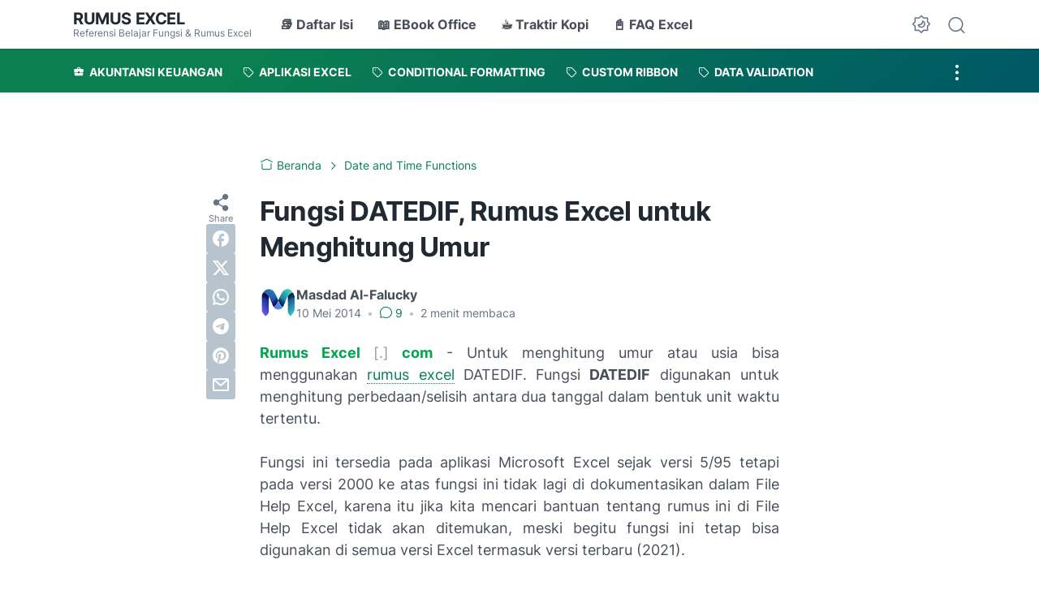

--- FILE ---
content_type: text/html; charset=utf-8
request_url: https://www.google.com/recaptcha/api2/aframe
body_size: 267
content:
<!DOCTYPE HTML><html><head><meta http-equiv="content-type" content="text/html; charset=UTF-8"></head><body><script nonce="q9WzJI1S2Gt3mZcYXizNTA">/** Anti-fraud and anti-abuse applications only. See google.com/recaptcha */ try{var clients={'sodar':'https://pagead2.googlesyndication.com/pagead/sodar?'};window.addEventListener("message",function(a){try{if(a.source===window.parent){var b=JSON.parse(a.data);var c=clients[b['id']];if(c){var d=document.createElement('img');d.src=c+b['params']+'&rc='+(localStorage.getItem("rc::a")?sessionStorage.getItem("rc::b"):"");window.document.body.appendChild(d);sessionStorage.setItem("rc::e",parseInt(sessionStorage.getItem("rc::e")||0)+1);localStorage.setItem("rc::h",'1769626017633');}}}catch(b){}});window.parent.postMessage("_grecaptcha_ready", "*");}catch(b){}</script></body></html>

--- FILE ---
content_type: application/javascript; charset=utf-8
request_url: https://fundingchoicesmessages.google.com/f/AGSKWxX9GmFv5k-xIqZPwWKZ4HYl7TYcABWFO4PusqORcdrnBMoqE5oj9GocD_Y0GKqs8DOSW9sCohM4fVTprCWOk-twOh12x2mGouP3NuZd3Z8lXbBrN8NqLhfHR7q9qwHvpeWANZtPtg==?fccs=W251bGwsbnVsbCxudWxsLG51bGwsbnVsbCxudWxsLFsxNzY5NjI2MDE3LDk5MDAwMDAwMF0sbnVsbCxudWxsLG51bGwsW251bGwsWzcsNl0sbnVsbCxudWxsLG51bGwsbnVsbCxudWxsLG51bGwsbnVsbCxudWxsLG51bGwsMV0sImh0dHBzOi8vd3d3LnJ1bXVzZXhjZWwuY29tLzIwMTQvMDUvY2FyYS1tZW5naGl0dW5nLXVtdXItZGktZXhjZWwuaHRtbCIsbnVsbCxbWzgsIm8xWlFLOUlYeFdNIl0sWzksImVuLVVTIl0sWzE2LCJbMSwxLDFdIl0sWzE5LCIyIl0sWzE3LCJbMF0iXSxbMjQsIiJdLFsyOSwiZmFsc2UiXV1d
body_size: 123
content:
if (typeof __googlefc.fcKernelManager.run === 'function') {"use strict";this.default_ContributorServingResponseClientJs=this.default_ContributorServingResponseClientJs||{};(function(_){var window=this;
try{
var qp=function(a){this.A=_.t(a)};_.u(qp,_.J);var rp=function(a){this.A=_.t(a)};_.u(rp,_.J);rp.prototype.getWhitelistStatus=function(){return _.F(this,2)};var sp=function(a){this.A=_.t(a)};_.u(sp,_.J);var tp=_.ed(sp),up=function(a,b,c){this.B=a;this.j=_.A(b,qp,1);this.l=_.A(b,_.Pk,3);this.F=_.A(b,rp,4);a=this.B.location.hostname;this.D=_.Fg(this.j,2)&&_.O(this.j,2)!==""?_.O(this.j,2):a;a=new _.Qg(_.Qk(this.l));this.C=new _.dh(_.q.document,this.D,a);this.console=null;this.o=new _.mp(this.B,c,a)};
up.prototype.run=function(){if(_.O(this.j,3)){var a=this.C,b=_.O(this.j,3),c=_.fh(a),d=new _.Wg;b=_.hg(d,1,b);c=_.C(c,1,b);_.jh(a,c)}else _.gh(this.C,"FCNEC");_.op(this.o,_.A(this.l,_.De,1),this.l.getDefaultConsentRevocationText(),this.l.getDefaultConsentRevocationCloseText(),this.l.getDefaultConsentRevocationAttestationText(),this.D);_.pp(this.o,_.F(this.F,1),this.F.getWhitelistStatus());var e;a=(e=this.B.googlefc)==null?void 0:e.__executeManualDeployment;a!==void 0&&typeof a==="function"&&_.To(this.o.G,
"manualDeploymentApi")};var vp=function(){};vp.prototype.run=function(a,b,c){var d;return _.v(function(e){d=tp(b);(new up(a,d,c)).run();return e.return({})})};_.Tk(7,new vp);
}catch(e){_._DumpException(e)}
}).call(this,this.default_ContributorServingResponseClientJs);
// Google Inc.

//# sourceURL=/_/mss/boq-content-ads-contributor/_/js/k=boq-content-ads-contributor.ContributorServingResponseClientJs.en_US.o1ZQK9IXxWM.es5.O/d=1/exm=ad_blocking_detection_executable,kernel_loader,loader_js_executable/ed=1/rs=AJlcJMzkWD0vxt1gVcfmiBA6nHi7pe9_aQ/m=cookie_refresh_executable
__googlefc.fcKernelManager.run('\x5b\x5b\x5b7,\x22\x5b\x5bnull,\\\x22rumusexcel.com\\\x22,\\\x22AKsRol8QWVBfjkQCKZo-QdzRm8OIlVn7xL2Za3GQAqWLrEZi79HPmd3vLr2bMBfYE6D68Xo16J83tLnfS66XQmnjSdvjWx9dg5qDUh6riu9dcW4VS4gMq8rdflBftMD1yDvRW37KfdymY_37mHmpzkkebqGYI0D9jw\\\\u003d\\\\u003d\\\x22\x5d,null,\x5b\x5bnull,null,null,\\\x22https:\/\/fundingchoicesmessages.google.com\/f\/AGSKWxUQ2bMKBc6730_sdjmjRY1CcHZ8BECa-B8nXTNAIq7xTSh5qxk33ELlY03gjvqha9tjK3AdtSV_uzSf2-TbIIRGGn6Ac6HHRCXj0Ik1_3QeOh4Bf3z-FfY-T2-3_TddOTkpaiaMRg\\\\u003d\\\\u003d\\\x22\x5d,null,null,\x5bnull,null,null,\\\x22https:\/\/fundingchoicesmessages.google.com\/el\/AGSKWxXtXzxfNUC-Gc1ntYSjaS-1GGj7P2XBuBnUVcdpfp35QkjoyezmRirg6MYbA--tnG-3Q_LD7Q0Rb-b0L-HyqQPDle9lOsS_2xHP0dS7t1_69MgdshGpWhW6u-DiKPbJ1xAYu05Ztg\\\\u003d\\\\u003d\\\x22\x5d,null,\x5bnull,\x5b7,6\x5d,null,null,null,null,null,null,null,null,null,1\x5d\x5d,\x5b3,1\x5d\x5d\x22\x5d\x5d,\x5bnull,null,null,\x22https:\/\/fundingchoicesmessages.google.com\/f\/AGSKWxX9ayCsCVn3KOxq_SXKDcbIcTrA3773yLqfENR9ZOLyay2bQbefLwyZFL0jCTfCRAs0hHUeh35BFu6h4wnE4pa-TKyLk1zgrA47TwEt_-axbc97QzKfKoDjiaytRvcQ8gln3GKrfg\\u003d\\u003d\x22\x5d\x5d');}

--- FILE ---
content_type: application/javascript; charset=utf-8
request_url: https://fundingchoicesmessages.google.com/f/AGSKWxWHhQhsdB-Kwe_BqfQ__Bp29JzUN7btzyns5JJ1pv1pUolWinwo5pMuXfSm309iVNbGWlmi6LzpYjw4mrIk1ehk4XloJ4ZGbrnQD27Mxxnfb8PgVHvbm5AbNt_vPEdUHuNI9CHrSULxj3jMtHXoe8HVfvirGZyUr0hogMaskwofYC_U4hTIdBWKh9Ut/_/jquery/ad..za/ads./netads._160x300._ad_rolling.
body_size: -1286
content:
window['32fa978b-f5d5-4727-836d-34796eb67c64'] = true;